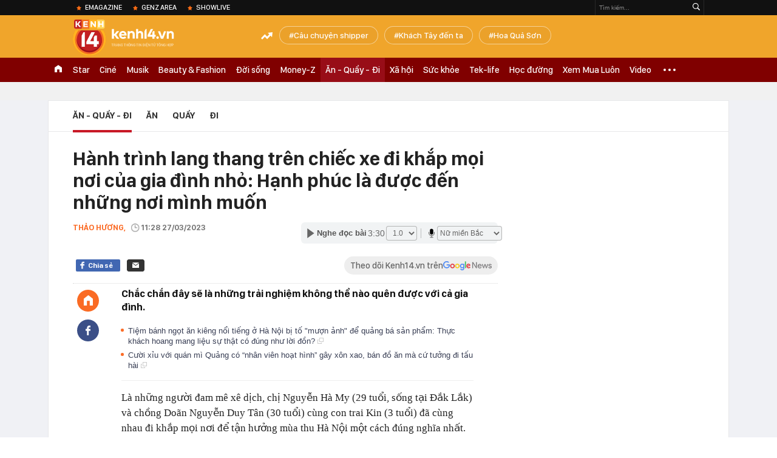

--- FILE ---
content_type: text/html; charset=utf-8
request_url: https://kenh14.vn/ajax-loadmore-bottom-detail/215190.chn
body_size: 8840
content:
<div class="clearfix nbdetail">
    <div class="kds-hot-daily clearfix" id="ulTinNoiBat_v2" data-marked-zoneid="k14_detail_tin_noi_bat">
        <h3 class="kds-title mt-40">Tin nổi bật kenh 14</h3>
        <div class="knd-wrapperv2 clearfix mt-20">
            <div id="k14_detail_tinnoibat_per"></div>
        </div>
        <div style="position: absolute; top: 0; right: -343px; z-index: 2">
            <div class="adk14-sticky-right">
                <div id="admzone35871"></div>
    <script>
        if (pageSettings.allow3rd) {
            'undefined' == typeof admicroAD.show ? admicroAD.unit.push(function () { admicroAD.show('admzone35871') }) : admicroAD.show('admzone35871');
        }
    </script>

            </div>
            <div class="ads-sponsor type-2 adm-hidden">
                <div id="admsection7"></div>
            </div>
        </div>
    </div>
    <div class="clearfix">
        <!-- Begin .kds-new-stream-wrapper -->
        <div class="knswli k14-videoUpdate">
    <div class="k14-videoUpdate-wrapper horizonVid">
        <div class="videoUpdate-left">
            <div class="content-video">
                <div class="iframe-wraper knswlic-welax">
                    <div class="VCSortableInPreviewMode" type="VideoStream" embed-type="4"
                         data-item-id="376955"
                         data-vid="kenh14cdn.com/203336854389633024/2026/1/21/nong-tu-choi-chuyen-khoan-ho-kinh-doanh-dang-tu-dua-minh-vao-tam-ngam-thue--vtc-news-17690014895771337541474.mp4"
                         data-info="7c1431f2c0f2102efbf5a83e81443a6b" data-location=""
                         data-ads="true" data-displaymode="1"
                         data-thumb="https://kenh14cdn.com/thumb_w/560/.v-thumb/203336854389633024/2026/1/21/nong-tu-choi-chuyen-khoan-ho-kinh-doanh-dang-tu-dua-minh-vao-tam-ngam-thue--vtc-news-17690014895771337541474.mp4.jpg"
                         data-contentid="" data-share=""
                         data-namespace="kenh14" data-width="660px" data-height="370px">
                    </div>
                </div>
            </div>
        </div>
        <div class="videoUpdate-right knswlic-welax">
            <div class="vr-content_info">
                <div class="info-heading">
















                    <div class="ih-time" title="2026-01-21T20:17:00"
                         data-second="2026-01-21T20:17:00"></div>
                </div>
                <div class="info-content">
                    <div class="ic-top">
                        <a href="https://video.kenh14.vn/tu-choi-chuyen-khoan-ho-kinh-doanh-tu-dua-minh-vao-rui-ro-phap-ly-376955.chn" title="Từ chối chuyển khoản, hộ kinh doanh tự đưa mình vào rủi ro pháp lý" target="_blank"
                           class="ict-title">Từ chối chuyển khoản, hộ kinh doanh tự đưa mình vào rủi ro pháp lý</a>
                        <span class="knswli-view">
                                        <svg width="17" height="10" viewBox="0 0 17 10" fill="none"
                                             xmlns="http://www.w3.org/2000/svg">
                                            <path
                                                d="M8.5 0C3.74881 0 0 4.99968 0 4.99968C0 4.99968 3.74881 10 8.5 10C12.133 10 17 4.99968 17 4.99968C17 4.99968 12.133 0 8.5 0ZM8.5 8.11459C6.83148 8.11459 5.47337 6.71722 5.47337 4.99968C5.47337 3.28213 6.83148 1.88411 8.5 1.88411C10.1685 1.88411 11.5266 3.28213 11.5266 4.99968C11.5266 6.71722 10.1685 8.11459 8.5 8.11459ZM8.5 3.18102C8.26522 3.17646 8.03192 3.22012 7.81372 3.30945C7.59553 3.39878 7.39682 3.53199 7.22922 3.70129C7.06162 3.87059 6.92849 4.07258 6.8376 4.29546C6.74672 4.51834 6.69991 4.75763 6.69991 4.99935C6.69991 5.24107 6.74672 5.48036 6.8376 5.70324C6.92849 5.92612 7.06162 6.12812 7.22922 6.29741C7.39682 6.46671 7.59553 6.59992 7.81372 6.68925C8.03192 6.77858 8.26522 6.82224 8.5 6.81768C8.96271 6.80869 9.40352 6.61316 9.72766 6.27314C10.0518 5.93311 10.2334 5.47574 10.2334 4.99935C10.2334 4.52296 10.0518 4.06559 9.72766 3.72557C9.40352 3.38554 8.96271 3.19002 8.5 3.18102Z"
                                                fill="#888888"/>
                                        </svg>
                                        <label class="need-get-view" data-key="7c1431f2c0f2102efbf5a83e81443a6b"
                                               rel="kenh14cdn.com/203336854389633024/2026/1/21/nong-tu-choi-chuyen-khoan-ho-kinh-doanh-dang-tu-dua-minh-vao-tam-ngam-thue--vtc-news-17690014895771337541474.mp4">0</label></span>
                        <div class="ict-des">
                            <p class="ictd-txt">
                                <a href="https://video.kenh14.vnhttps://video.kenh14.vn/video-news.chn" target="_blank"
                                   class="ictd-link"
                                   title="Video News">
                                    Video News
                                </a>
                                · Việc &quot;không nhận chuyển khoản&quot; là biểu hiện né thuế, dẫn đến nguy cơ hộ kinh doanh tự bị đào thải khỏi thị trường và đối mặt rủi ro pháp lý.
                            </p>
                        </div>
                    </div>

                                        <div class="ic-bottom">
                        <span class="read-more">Xem thêm</span>
                        <a href="https://video.kenh14.vn/toyota-hilux-2026-ve-viet-nam-khong-phai-cho-co-khach-chi-can-mot-ly-do-de-xuong-tien-ma-khong-can-quan-tam-ranger-376987.chn" target="_blank" class="related-news" title="‘Toyota Hilux 2026 về Việt Nam không phải cho có, khách chỉ cần một lý do để xuống tiền mà không cần quan tâm Ranger’
">
                            <span class="rn-thumb">
                                <i>
                                    <img loading="lazy" src="https://kenh14cdn.com/zoom/80_100/203336854389633024/2026/1/22/public-6-17690875711121367865137.jpeg" alt="‘Toyota Hilux 2026 về Việt Nam không phải cho có, khách chỉ cần một lý do để xuống tiền mà không cần quan tâm Ranger’
">
                                </i>
                                <span class="play-icn">
                                    <svg width="30" height="30" viewBox="0 0 30 30" fill="none" xmlns="http://www.w3.org/2000/svg">
                                        <path d="M15 30C6.71652 30 0 23.2835 0 15C0 6.71652 6.71652 0 15 0C23.2835 0 30 6.71652 30 15C30 23.2835 23.2835 30 15 30ZM19.8248 14.769L12.5123 9.44866C12.4722 9.41986 12.4249 9.40265 12.3757 9.39896C12.3265 9.39526 12.2772 9.4052 12.2332 9.42769C12.1893 9.45018 12.1524 9.48435 12.1266 9.52645C12.1008 9.56854 12.0871 9.61693 12.0871 9.6663V20.3002C12.0869 20.3497 12.1004 20.3982 12.1262 20.4405C12.1519 20.4827 12.1888 20.517 12.2329 20.5395C12.2769 20.5621 12.3263 20.572 12.3756 20.5682C12.425 20.5643 12.4722 20.5469 12.5123 20.5179L19.8248 15.2009C19.8593 15.1765 19.8875 15.1441 19.907 15.1065C19.9264 15.0689 19.9366 15.0272 19.9366 14.9849C19.9366 14.9426 19.9264 14.9009 19.907 14.8633C19.8875 14.8258 19.8593 14.7934 19.8248 14.769Z" fill="white" />
                                    </svg>
                                </span>
                            </span>
                            <span class="rn-info">‘Toyota Hilux 2026 về Việt Nam không phải cho có, khách chỉ cần một lý do để xuống tiền mà không cần quan tâm Ranger’
</span>
                        </a>
                    </div>
                                    </div>
            </div>
        </div>
    </div>
</div>
<script>
    (runinit = window.runinit || []).push(function () {
        $('.k14-videoUpdate .k14-videoUpdate-wrapper .videoUpdate-right .vr-content_info .info-content .ic-top .ict-des .ictd-txt').trimLine(4);
        $('.k14-videoUpdate .k14-videoUpdate-wrapper .videoUpdate-right .vr-content_info .info-heading .ih-time').timeago();
    });
</script>
        <div class="kds-new-stream-wrapper listpopup">
            <div class="kds-title mb-0">Đọc thêm</div>
            <div id="aiservice-readmore" data-callback="callbackInitDetail"></div>
            <div class="knswli dark dbl clearfix" id="liDungBoLo" data-cd-key="highestviewnews:zoneid215190hour48">
    <div class="knswli-object-wrapper " data-marked-zoneid ="k14_dung_bo_lo">
        <h3 class="knswli-object-title"><span class="sprite icon"></span> Đừng bỏ lỡ</h3>
        <div class="knswli-object-content" id="dbl">
            <div class="knswli-object-list swiper-wrapper">
                                                            <div class="koli swiper-slide">
                            <a href="/thay-khach-tay-run-ray-giua-dong-xe-co-tai-xe-viet-co-pha-xu-ly-di-vao-long-nguoi-khien-ca-the-gioi-phai-nga-mu-ne-phuc-215260121220144276.chn" class="koli-ava show-popup visit-popup knswa_border inited-timeline-popup" newsid="215260121220144276"
                               newstype="0" title="Thấy khách Tây run rẩy giữa dòng xe cộ, tài xế Việt có pha xử lý &quot;đi vào lòng người&quot; khiến cả thế giới phải ngả mũ nể phục" data-box="no-react" data-popup-url="/thay-khach-tay-run-ray-giua-dong-xe-co-tai-xe-viet-co-pha-xu-ly-di-vao-long-nguoi-khien-ca-the-gioi-phai-nga-mu-ne-phuc-215260121220144276.chn">
                                <video autoplay="true" muted loop playsinline
               class="lozad-video"
               poster="https://kenh14cdn.com/zoom/260_161/203336854389633024/2026/1/21/ava-kenh-5-17690111477772030838330.gif.png" alt="Thấy khách Tây run rẩy giữa dòng xe cộ, tài xế Việt có pha xử lý &quot;đi vào lòng người&quot; khiến cả thế giới phải ngả mũ nể phục"
               data-src="https://kenh14cdn.com/203336854389633024/2026/1/21/ava-kenh-5-17690111477772030838330.gif.mp4"
               type="video/mp4">
        </video>
                                </a>
                            <h4 class="koli-title">
                                <a href="/thay-khach-tay-run-ray-giua-dong-xe-co-tai-xe-viet-co-pha-xu-ly-di-vao-long-nguoi-khien-ca-the-gioi-phai-nga-mu-ne-phuc-215260121220144276.chn" title="Thấy khách Tây run rẩy giữa dòng xe cộ, tài xế Việt có pha xử lý &quot;đi vào lòng người&quot; khiến cả thế giới phải ngả mũ nể phục" data-popup-url="/thay-khach-tay-run-ray-giua-dong-xe-co-tai-xe-viet-co-pha-xu-ly-di-vao-long-nguoi-khien-ca-the-gioi-phai-nga-mu-ne-phuc-215260121220144276.chn" class="show-popup visit-popup">
                                    Thấy khách Tây run rẩy giữa dòng xe cộ, tài xế Việt có pha xử lý &quot;đi vào lòng người&quot; khiến cả thế giới phải ngả mũ nể phục
                                </a>
                            </h4>
                        </div>
                                            <div class="koli swiper-slide">
                            <a href="/khach-tay-run-lay-bay-sau-khi-thu-1-mon-viet-nam-moi-nguoi-da-noi-doi-toi-215260122162430657.chn" class="koli-ava show-popup visit-popup knswa_border inited-timeline-popup" newsid="215260122162430657"
                               newstype="0" title="Khách Tây run lẩy bẩy sau khi thử 1 món Việt Nam: &quot;Mọi người đã nói dối tôi&quot;" data-box="no-react" data-popup-url="/khach-tay-run-lay-bay-sau-khi-thu-1-mon-viet-nam-moi-nguoi-da-noi-doi-toi-215260122162430657.chn">
                                <img loading="lazy" width="100%" height="100%" src="https://kenh14cdn.com/zoom/260_161/203336854389633024/2026/1/22/anh-man-hinh-2026-01-22-luc-155008-17690737400641419877074-0-0-801-1282-crop-17690737938921567306745.png" alt="Khách Tây run lẩy bẩy sau khi thử 1 món Việt Nam: &quot;Mọi người đã nói dối tôi&quot;" srcset="https://kenh14cdn.com/zoom/260_161/203336854389633024/2026/1/22/anh-man-hinh-2026-01-22-luc-155008-17690737400641419877074-0-0-801-1282-crop-17690737938921567306745.png 1x,https://kenh14cdn.com/zoom/520_322/203336854389633024/2026/1/22/anh-man-hinh-2026-01-22-luc-155008-17690737400641419877074-0-0-801-1282-crop-17690737938921567306745.png 2x">
                                </a>
                            <h4 class="koli-title">
                                <a href="/khach-tay-run-lay-bay-sau-khi-thu-1-mon-viet-nam-moi-nguoi-da-noi-doi-toi-215260122162430657.chn" title="Khách Tây run lẩy bẩy sau khi thử 1 món Việt Nam: &quot;Mọi người đã nói dối tôi&quot;" data-popup-url="/khach-tay-run-lay-bay-sau-khi-thu-1-mon-viet-nam-moi-nguoi-da-noi-doi-toi-215260122162430657.chn" class="show-popup visit-popup">
                                    Khách Tây run lẩy bẩy sau khi thử 1 món Việt Nam: &quot;Mọi người đã nói dối tôi&quot;
                                </a>
                            </h4>
                        </div>
                                            <div class="koli swiper-slide">
                            <a href="/co-ban-o-banh-100k-o-dat-nuoc-co-banh-mi-20k-ngon-nhat-the-gioi-ong-lon-han-quoc-ngam-ngui-dong-cua-vinh-vien-215260122095237359.chn" class="koli-ava show-popup visit-popup knswa_border inited-timeline-popup" newsid="215260122095237359"
                               newstype="0" title="Cố bán ổ bánh 100k ở đất nước có bánh mì 20k ngon nhất thế giới, ông lớn Hàn Quốc ngậm ngùi đóng cửa vĩnh viễn" data-box="no-react" data-popup-url="/co-ban-o-banh-100k-o-dat-nuoc-co-banh-mi-20k-ngon-nhat-the-gioi-ong-lon-han-quoc-ngam-ngui-dong-cua-vinh-vien-215260122095237359.chn">
                                <img loading="lazy" width="100%" height="100%" src="https://kenh14cdn.com/zoom/260_161/203336854389633024/2026/1/22/ava-kenh-77-17690135021501225081949-1769050282815-1769050283246423793811-0-0-477-764-crop-1769050305898423159439.jpg" alt="Cố bán ổ bánh 100k ở đất nước có bánh mì 20k ngon nhất thế giới, ông lớn Hàn Quốc ngậm ngùi đóng cửa vĩnh viễn" srcset="https://kenh14cdn.com/zoom/260_161/203336854389633024/2026/1/22/ava-kenh-77-17690135021501225081949-1769050282815-1769050283246423793811-0-0-477-764-crop-1769050305898423159439.jpg 1x,https://kenh14cdn.com/zoom/520_322/203336854389633024/2026/1/22/ava-kenh-77-17690135021501225081949-1769050282815-1769050283246423793811-0-0-477-764-crop-1769050305898423159439.jpg 2x">
                                </a>
                            <h4 class="koli-title">
                                <a href="/co-ban-o-banh-100k-o-dat-nuoc-co-banh-mi-20k-ngon-nhat-the-gioi-ong-lon-han-quoc-ngam-ngui-dong-cua-vinh-vien-215260122095237359.chn" title="Cố bán ổ bánh 100k ở đất nước có bánh mì 20k ngon nhất thế giới, ông lớn Hàn Quốc ngậm ngùi đóng cửa vĩnh viễn" data-popup-url="/co-ban-o-banh-100k-o-dat-nuoc-co-banh-mi-20k-ngon-nhat-the-gioi-ong-lon-han-quoc-ngam-ngui-dong-cua-vinh-vien-215260122095237359.chn" class="show-popup visit-popup">
                                    Cố bán ổ bánh 100k ở đất nước có bánh mì 20k ngon nhất thế giới, ông lớn Hàn Quốc ngậm ngùi đóng cửa vĩnh viễn
                                </a>
                            </h4>
                        </div>
                                            <div class="koli swiper-slide">
                            <a href="/noi-lanh-nhat-viet-nam-luc-nay-215260122144549872.chn" class="koli-ava show-popup visit-popup knswa_border inited-timeline-popup" newsid="215260122144549872"
                               newstype="0" title="Nơi lạnh nhất Việt Nam lúc này" data-box="no-react" data-popup-url="/noi-lanh-nhat-viet-nam-luc-nay-215260122144549872.chn">
                                <img loading="lazy" width="100%" height="100%" src="https://kenh14cdn.com/zoom/260_161/203336854389633024/2026/1/22/a-1769064965465450428658-1769067845364-17690678456951120024688-111-0-1361-2000-crop-1769067872965888189693.jpg" alt="Nơi lạnh nhất Việt Nam lúc này" srcset="https://kenh14cdn.com/zoom/260_161/203336854389633024/2026/1/22/a-1769064965465450428658-1769067845364-17690678456951120024688-111-0-1361-2000-crop-1769067872965888189693.jpg 1x,https://kenh14cdn.com/zoom/520_322/203336854389633024/2026/1/22/a-1769064965465450428658-1769067845364-17690678456951120024688-111-0-1361-2000-crop-1769067872965888189693.jpg 2x">
                                </a>
                            <h4 class="koli-title">
                                <a href="/noi-lanh-nhat-viet-nam-luc-nay-215260122144549872.chn" title="Nơi lạnh nhất Việt Nam lúc này" data-popup-url="/noi-lanh-nhat-viet-nam-luc-nay-215260122144549872.chn" class="show-popup visit-popup">
                                    Nơi lạnh nhất Việt Nam lúc này
                                </a>
                            </h4>
                        </div>
                                            <div class="koli swiper-slide">
                            <a href="/tu-hao-ho-chieu-viet-nam-xac-lap-thu-hang-cao-nhat-5-nam-qua-mang-den-nhung-dac-quyen-du-lich-chua-tung-co-cho-hang-trieu-khach-viet-21526012215311877.chn" class="koli-ava show-popup visit-popup knswa_border inited-timeline-popup" newsid="21526012215311877"
                               newstype="0" title="Tự hào hộ chiếu Việt Nam xác lập thứ hạng cao nhất 5 năm qua, mang đến những đặc quyền du lịch chưa từng có cho hàng triệu khách Việt" data-box="no-react" data-popup-url="/tu-hao-ho-chieu-viet-nam-xac-lap-thu-hang-cao-nhat-5-nam-qua-mang-den-nhung-dac-quyen-du-lich-chua-tung-co-cho-hang-trieu-khach-viet-21526012215311877.chn">
                                <img loading="lazy" width="100%" height="100%" src="https://kenh14cdn.com/zoom/260_161/203336854389633024/2026/1/22/6307471057333456352-120048-1769070556593-17690705586351529011917-48-0-486-700-crop-1769070581586966563679.jpg" alt="Tự hào hộ chiếu Việt Nam xác lập thứ hạng cao nhất 5 năm qua, mang đến những đặc quyền du lịch chưa từng có cho hàng triệu khách Việt" srcset="https://kenh14cdn.com/zoom/260_161/203336854389633024/2026/1/22/6307471057333456352-120048-1769070556593-17690705586351529011917-48-0-486-700-crop-1769070581586966563679.jpg 1x,https://kenh14cdn.com/zoom/520_322/203336854389633024/2026/1/22/6307471057333456352-120048-1769070556593-17690705586351529011917-48-0-486-700-crop-1769070581586966563679.jpg 2x">
                                </a>
                            <h4 class="koli-title">
                                <a href="/tu-hao-ho-chieu-viet-nam-xac-lap-thu-hang-cao-nhat-5-nam-qua-mang-den-nhung-dac-quyen-du-lich-chua-tung-co-cho-hang-trieu-khach-viet-21526012215311877.chn" title="Tự hào hộ chiếu Việt Nam xác lập thứ hạng cao nhất 5 năm qua, mang đến những đặc quyền du lịch chưa từng có cho hàng triệu khách Việt" data-popup-url="/tu-hao-ho-chieu-viet-nam-xac-lap-thu-hang-cao-nhat-5-nam-qua-mang-den-nhung-dac-quyen-du-lich-chua-tung-co-cho-hang-trieu-khach-viet-21526012215311877.chn" class="show-popup visit-popup">
                                    Tự hào hộ chiếu Việt Nam xác lập thứ hạng cao nhất 5 năm qua, mang đến những đặc quyền du lịch chưa từng có cho hàng triệu khách Việt
                                </a>
                            </h4>
                        </div>
                                            <div class="koli swiper-slide">
                            <a href="/khong-phai-pho-dac-san-toi-tu-mien-tay-nay-moi-la-mon-an-lot-top-10-ngon-nhat-the-gioi-215260122070558466.chn" class="koli-ava show-popup visit-popup knswa_border inited-timeline-popup" newsid="215260122070558466"
                               newstype="0" title="Không phải phở, đặc sản tới từ miền Tây này mới là món ăn lọt top 10 ngon nhất thế giới" data-box="no-react" data-popup-url="/khong-phai-pho-dac-san-toi-tu-mien-tay-nay-moi-la-mon-an-lot-top-10-ngon-nhat-the-gioi-215260122070558466.chn">
                                <img loading="lazy" width="100%" height="100%" src="https://kenh14cdn.com/zoom/260_161/203336854389633024/2026/1/22/avatar1769040284998-1769040285433637864551-115-0-1115-1600-crop-1769040309900781546027.jpg" alt="Không phải phở, đặc sản tới từ miền Tây này mới là món ăn lọt top 10 ngon nhất thế giới" srcset="https://kenh14cdn.com/zoom/260_161/203336854389633024/2026/1/22/avatar1769040284998-1769040285433637864551-115-0-1115-1600-crop-1769040309900781546027.jpg 1x,https://kenh14cdn.com/zoom/520_322/203336854389633024/2026/1/22/avatar1769040284998-1769040285433637864551-115-0-1115-1600-crop-1769040309900781546027.jpg 2x">
                                </a>
                            <h4 class="koli-title">
                                <a href="/khong-phai-pho-dac-san-toi-tu-mien-tay-nay-moi-la-mon-an-lot-top-10-ngon-nhat-the-gioi-215260122070558466.chn" title="Không phải phở, đặc sản tới từ miền Tây này mới là món ăn lọt top 10 ngon nhất thế giới" data-popup-url="/khong-phai-pho-dac-san-toi-tu-mien-tay-nay-moi-la-mon-an-lot-top-10-ngon-nhat-the-gioi-215260122070558466.chn" class="show-popup visit-popup">
                                    Không phải phở, đặc sản tới từ miền Tây này mới là món ăn lọt top 10 ngon nhất thế giới
                                </a>
                            </h4>
                        </div>
                                            <div class="koli swiper-slide">
                            <a href="/2-bat-pho-ga-gia-450000-dong-giua-pho-co-ha-noi-day-la-quan-pho-dat-nhat-viet-nam-215260122122212952.chn" class="koli-ava show-popup visit-popup knswa_border inited-timeline-popup" newsid="215260122122212952"
                               newstype="0" title="2 bát phở gà giá 450.000 đồng giữa phố cổ Hà Nội, đây là quán phở đắt nhất Việt Nam?" data-box="no-react" data-popup-url="/2-bat-pho-ga-gia-450000-dong-giua-pho-co-ha-noi-day-la-quan-pho-dat-nhat-viet-nam-215260122122212952.chn">
                                <img loading="lazy" width="100%" height="100%" src="https://kenh14cdn.com/zoom/260_161/203336854389633024/2026/1/22/screen-shot-2026-01-22-at-115734-17690591374241697396975-0-6-772-1241-crop-176905915762796900851.png" alt="2 bát phở gà giá 450.000 đồng giữa phố cổ Hà Nội, đây là quán phở đắt nhất Việt Nam?" srcset="https://kenh14cdn.com/zoom/260_161/203336854389633024/2026/1/22/screen-shot-2026-01-22-at-115734-17690591374241697396975-0-6-772-1241-crop-176905915762796900851.png 1x,https://kenh14cdn.com/zoom/520_322/203336854389633024/2026/1/22/screen-shot-2026-01-22-at-115734-17690591374241697396975-0-6-772-1241-crop-176905915762796900851.png 2x">
                                </a>
                            <h4 class="koli-title">
                                <a href="/2-bat-pho-ga-gia-450000-dong-giua-pho-co-ha-noi-day-la-quan-pho-dat-nhat-viet-nam-215260122122212952.chn" title="2 bát phở gà giá 450.000 đồng giữa phố cổ Hà Nội, đây là quán phở đắt nhất Việt Nam?" data-popup-url="/2-bat-pho-ga-gia-450000-dong-giua-pho-co-ha-noi-day-la-quan-pho-dat-nhat-viet-nam-215260122122212952.chn" class="show-popup visit-popup">
                                    2 bát phở gà giá 450.000 đồng giữa phố cổ Hà Nội, đây là quán phở đắt nhất Việt Nam?
                                </a>
                            </h4>
                        </div>
                                            <div class="koli swiper-slide">
                            <a href="/sieu-pham-cua-nu-than-dao-keo-han-dep-nghet-tho-giua-dai-canh-3-nuoc-nhung-3-giay-ve-viet-nam-lai-gay-bao-vi-chi-tiet-phi-thuc-te-215260122090553509.chn" class="koli-ava show-popup visit-popup knswa_border inited-timeline-popup" newsid="215260122090553509"
                               newstype="0" title="Siêu phẩm của “nữ thần dao kéo” Hàn đẹp nghẹt thở giữa đại cảnh 3 nước nhưng 3 giây về Việt Nam lại gây bão vì chi tiết phi thực tế" data-box="no-react" data-popup-url="/sieu-pham-cua-nu-than-dao-keo-han-dep-nghet-tho-giua-dai-canh-3-nuoc-nhung-3-giay-ve-viet-nam-lai-gay-bao-vi-chi-tiet-phi-thuc-te-215260122090553509.chn">
                                <img loading="lazy" width="100%" height="100%" src="https://kenh14cdn.com/zoom/260_161/203336854389633024/2026/1/22/avatar1769047199682-17690472005951965755128.jpg" alt="Siêu phẩm của “nữ thần dao kéo” Hàn đẹp nghẹt thở giữa đại cảnh 3 nước nhưng 3 giây về Việt Nam lại gây bão vì chi tiết phi thực tế" srcset="https://kenh14cdn.com/zoom/260_161/203336854389633024/2026/1/22/avatar1769047199682-17690472005951965755128.jpg 1x,https://kenh14cdn.com/zoom/520_322/203336854389633024/2026/1/22/avatar1769047199682-17690472005951965755128.jpg 2x">
                                </a>
                            <h4 class="koli-title">
                                <a href="/sieu-pham-cua-nu-than-dao-keo-han-dep-nghet-tho-giua-dai-canh-3-nuoc-nhung-3-giay-ve-viet-nam-lai-gay-bao-vi-chi-tiet-phi-thuc-te-215260122090553509.chn" title="Siêu phẩm của “nữ thần dao kéo” Hàn đẹp nghẹt thở giữa đại cảnh 3 nước nhưng 3 giây về Việt Nam lại gây bão vì chi tiết phi thực tế" data-popup-url="/sieu-pham-cua-nu-than-dao-keo-han-dep-nghet-tho-giua-dai-canh-3-nuoc-nhung-3-giay-ve-viet-nam-lai-gay-bao-vi-chi-tiet-phi-thuc-te-215260122090553509.chn" class="show-popup visit-popup">
                                    Siêu phẩm của “nữ thần dao kéo” Hàn đẹp nghẹt thở giữa đại cảnh 3 nước nhưng 3 giây về Việt Nam lại gây bão vì chi tiết phi thực tế
                                </a>
                            </h4>
                        </div>
                                            <div class="koli swiper-slide">
                            <a href="/khach-tay-phan-khich-khi-thay-1-thu-o-viet-nam-do-la-mot-thu-ma-ban-chua-tung-thay-trong-doi-215260121155728425.chn" class="koli-ava show-popup visit-popup knswa_border inited-timeline-popup" newsid="215260121155728425"
                               newstype="0" title="Khách Tây phấn khích khi thấy 1 thứ ở Việt Nam: &quot;Đó là một thứ mà bạn chưa từng thấy trong đời&quot;" data-box="no-react" data-popup-url="/khach-tay-phan-khich-khi-thay-1-thu-o-viet-nam-do-la-mot-thu-ma-ban-chua-tung-thay-trong-doi-215260121155728425.chn">
                                <img loading="lazy" width="100%" height="100%" src="https://kenh14cdn.com/zoom/260_161/203336854389633024/2026/1/21/anh-man-hinh-2026-01-21-luc-143711-1768982948413588979156-1768985645328-17689856469011783706588-248-0-1449-1922-crop-17689857312701233948923.png" alt="Khách Tây phấn khích khi thấy 1 thứ ở Việt Nam: &quot;Đó là một thứ mà bạn chưa từng thấy trong đời&quot;" srcset="https://kenh14cdn.com/zoom/260_161/203336854389633024/2026/1/21/anh-man-hinh-2026-01-21-luc-143711-1768982948413588979156-1768985645328-17689856469011783706588-248-0-1449-1922-crop-17689857312701233948923.png 1x,https://kenh14cdn.com/zoom/520_322/203336854389633024/2026/1/21/anh-man-hinh-2026-01-21-luc-143711-1768982948413588979156-1768985645328-17689856469011783706588-248-0-1449-1922-crop-17689857312701233948923.png 2x">
                                </a>
                            <h4 class="koli-title">
                                <a href="/khach-tay-phan-khich-khi-thay-1-thu-o-viet-nam-do-la-mot-thu-ma-ban-chua-tung-thay-trong-doi-215260121155728425.chn" title="Khách Tây phấn khích khi thấy 1 thứ ở Việt Nam: &quot;Đó là một thứ mà bạn chưa từng thấy trong đời&quot;" data-popup-url="/khach-tay-phan-khich-khi-thay-1-thu-o-viet-nam-do-la-mot-thu-ma-ban-chua-tung-thay-trong-doi-215260121155728425.chn" class="show-popup visit-popup">
                                    Khách Tây phấn khích khi thấy 1 thứ ở Việt Nam: &quot;Đó là một thứ mà bạn chưa từng thấy trong đời&quot;
                                </a>
                            </h4>
                        </div>
                                            <div class="koli swiper-slide">
                            <a href="/ong-chu-quan-nhau-tu-do-noi-gi-truoc-drama-voi-a-choen-215260121173017638.chn" class="koli-ava show-popup visit-popup knswa_border inited-timeline-popup" newsid="215260121173017638"
                               newstype="0" title="Ông chủ Quán Nhậu Tự Do nói gì trước drama với A Choén?" data-box="no-react" data-popup-url="/ong-chu-quan-nhau-tu-do-noi-gi-truoc-drama-voi-a-choen-215260121173017638.chn">
                                <img loading="lazy" width="100%" height="100%" src="https://kenh14cdn.com/zoom/260_161/203336854389633024/2026/1/21/anh-man-hinh-2026-01-21-luc-163743-17689913074841388292512-152-0-892-1184-crop-17689913126952113423615.png" alt="Ông chủ Quán Nhậu Tự Do nói gì trước drama với A Choén?" srcset="https://kenh14cdn.com/zoom/260_161/203336854389633024/2026/1/21/anh-man-hinh-2026-01-21-luc-163743-17689913074841388292512-152-0-892-1184-crop-17689913126952113423615.png 1x,https://kenh14cdn.com/zoom/520_322/203336854389633024/2026/1/21/anh-man-hinh-2026-01-21-luc-163743-17689913074841388292512-152-0-892-1184-crop-17689913126952113423615.png 2x">
                                </a>
                            <h4 class="koli-title">
                                <a href="/ong-chu-quan-nhau-tu-do-noi-gi-truoc-drama-voi-a-choen-215260121173017638.chn" title="Ông chủ Quán Nhậu Tự Do nói gì trước drama với A Choén?" data-popup-url="/ong-chu-quan-nhau-tu-do-noi-gi-truoc-drama-voi-a-choen-215260121173017638.chn" class="show-popup visit-popup">
                                    Ông chủ Quán Nhậu Tự Do nói gì trước drama với A Choén?
                                </a>
                            </h4>
                        </div>
                                                </div>
            <div class="swiper-pagination"></div>
            <div class="swiper-button-next"></div>
            <div class="swiper-button-prev"></div>
        </div>

    </div>
</div>
            <div class="knswli dark video clearfix" id="liVideo1" data-marked-zoneid="k14_category_video">
    <div class="knswli-object-wrapper-2">
        <div class="w1040 knswli-video-wrapper clearfix" style="width:100% !important">
            <div id="adm_list_player_box" style="">
            </div>

        </div>
    </div>

    <div style="position: absolute;top: 170px;right: -340px;display: block;">
        <div id="admzone35896"></div>
        <script>admicroAD.unit.push(function () {
                admicroAD.show('admzone35896')
            });  </script>
    </div>
</div>
            <li class='knswli light trend clearfix' id='liNewsMostView' data-marked-zoneid='k14_detail_dang_duoc_quan_tam'
        data-cd-key="highestviewnews:zoneid0hour24">
        <div class='knswli-object-wrapper swiper-container'>
            <h3 class='knswli-object-title'>
                <span class='sprite icon'></span>
                Đang được quan tâm
            </h3>
            <div class='knswli-object-content'>
                <ul class='knswli-object-list swiper-wrapper'>
                                            <li class='koli swiper-slide'>
                            <a data-popup-url="/dang-dien-ra-dam-cuoi-phuong-nhi-va-thieu-gia-minh-hoang-hoa-hau-luong-thuy-linh-da-co-mat-he-lo-nhung-hinh-anh-dau-tien-215260122163939474.chn"
                               data-box="no-react"
                               href='/dang-dien-ra-dam-cuoi-phuong-nhi-va-thieu-gia-minh-hoang-hoa-hau-luong-thuy-linh-da-co-mat-he-lo-nhung-hinh-anh-dau-tien-215260122163939474.chn'
                               class='koli-ava show-popup visit-popup knswa_border'
                               newsid='215260122163939474'
                               title='Đám cưới Phương Nhi và thiếu gia Minh Hoàng: SOOBIN - Touliver và dàn sao tham dự, 1 Hoa hậu viết tâm thư gửi cô dâu'>
                                <img loading='lazy'
                                     src='https://kenh14cdn.com/zoom/260_163/203336854389633024/2026/1/22/thiet-ke-chua-co-ten-8-17690893211752035407650.gif'
                                     alt='Đám cưới Phương Nhi và thiếu gia Minh Hoàng: SOOBIN - Touliver và dàn sao tham dự, 1 Hoa hậu viết tâm thư gửi cô dâu'>









                            </a>
                            <h4 class='koli-title'>
                                <a class="show-popup visit-popup"
                                   data-popup-url="/dang-dien-ra-dam-cuoi-phuong-nhi-va-thieu-gia-minh-hoang-hoa-hau-luong-thuy-linh-da-co-mat-he-lo-nhung-hinh-anh-dau-tien-215260122163939474.chn"
                                   data-box="no-react"
                                   href='/dang-dien-ra-dam-cuoi-phuong-nhi-va-thieu-gia-minh-hoang-hoa-hau-luong-thuy-linh-da-co-mat-he-lo-nhung-hinh-anh-dau-tien-215260122163939474.chn'
                                   title='Đám cưới Phương Nhi và thiếu gia Minh Hoàng: SOOBIN - Touliver và dàn sao tham dự, 1 Hoa hậu viết tâm thư gửi cô dâu'>
                                    Đám cưới Phương Nhi và thiếu gia Minh Hoàng: SOOBIN - Touliver và dàn sao tham dự, 1 Hoa hậu viết tâm thư gửi cô dâu
                                </a>
                            </h4>
                        </li>
                                            <li class='koli swiper-slide'>
                            <a data-popup-url="/gia-dinh-tu-co-lap-giua-rung-sau-tu-nam-1936-khong-biet-the-chien-ii-da-ket-thuc-215262101171716850.chn"
                               data-box="no-react"
                               href='/gia-dinh-tu-co-lap-giua-rung-sau-tu-nam-1936-khong-biet-the-chien-ii-da-ket-thuc-215262101171716850.chn'
                               class='koli-ava show-popup visit-popup knswa_border'
                               newsid='215262101171716850'
                               title='Gia đình tự cô lập giữa rừng sâu từ năm 1936, không biết Thế chiến II đã kết thúc'>
                                <img loading='lazy'
                                     src='https://kenh14cdn.com/zoom/260_163/203336854389633024/2026/1/21/avatar1769010266351-1769010266792992740108-0-41-315-545-crop-1769010272130973887992.png'
                                     alt='Gia đình tự cô lập giữa rừng sâu từ năm 1936, không biết Thế chiến II đã kết thúc'>









                            </a>
                            <h4 class='koli-title'>
                                <a class="show-popup visit-popup"
                                   data-popup-url="/gia-dinh-tu-co-lap-giua-rung-sau-tu-nam-1936-khong-biet-the-chien-ii-da-ket-thuc-215262101171716850.chn"
                                   data-box="no-react"
                                   href='/gia-dinh-tu-co-lap-giua-rung-sau-tu-nam-1936-khong-biet-the-chien-ii-da-ket-thuc-215262101171716850.chn'
                                   title='Gia đình tự cô lập giữa rừng sâu từ năm 1936, không biết Thế chiến II đã kết thúc'>
                                    Gia đình tự cô lập giữa rừng sâu từ năm 1936, không biết Thế chiến II đã kết thúc
                                </a>
                            </h4>
                        </li>
                                            <li class='koli swiper-slide'>
                            <a data-popup-url="/lo-anh-cuoi-net-cang-cua-a-hau-phuong-nhi-va-thieu-gia-minh-hoang-215260122082747483.chn"
                               data-box="no-react"
                               href='/lo-anh-cuoi-net-cang-cua-a-hau-phuong-nhi-va-thieu-gia-minh-hoang-215260122082747483.chn'
                               class='koli-ava show-popup visit-popup knswa_border'
                               newsid='215260122082747483'
                               title='Lộ ảnh cưới nét căng của Á hậu Phương Nhi và thiếu gia Minh Hoàng'>
                                <img loading='lazy'
                                     src='https://kenh14cdn.com/zoom/260_163/203336854389633024/2026/1/22/61707219612888841766080943210628205141239221n-1769045127302-1769045127551733312324-267-295-1096-1621-crop-17690544140542011506546.jpg'
                                     alt='Lộ ảnh cưới nét căng của Á hậu Phương Nhi và thiếu gia Minh Hoàng'>









                            </a>
                            <h4 class='koli-title'>
                                <a class="show-popup visit-popup"
                                   data-popup-url="/lo-anh-cuoi-net-cang-cua-a-hau-phuong-nhi-va-thieu-gia-minh-hoang-215260122082747483.chn"
                                   data-box="no-react"
                                   href='/lo-anh-cuoi-net-cang-cua-a-hau-phuong-nhi-va-thieu-gia-minh-hoang-215260122082747483.chn'
                                   title='Lộ ảnh cưới nét căng của Á hậu Phương Nhi và thiếu gia Minh Hoàng'>
                                    Lộ ảnh cưới nét căng của Á hậu Phương Nhi và thiếu gia Minh Hoàng
                                </a>
                            </h4>
                        </li>
                                            <li class='koli swiper-slide'>
                            <a data-popup-url="/lan-dau-he-lo-tron-ven-le-gia-tien-a-hau-phuong-nhi-va-minh-hoang-nhan-sac-than-thai-co-dau-khong-diem-che-215260122121810008.chn"
                               data-box="no-react"
                               href='/lan-dau-he-lo-tron-ven-le-gia-tien-a-hau-phuong-nhi-va-minh-hoang-nhan-sac-than-thai-co-dau-khong-diem-che-215260122121810008.chn'
                               class='koli-ava show-popup visit-popup knswa_border'
                               newsid='215260122121810008'
                               title='Lần đầu hé lộ trọn vẹn lễ gia tiên Á hậu Phương Nhi và Minh Hoàng: Nhan sắc, thần thái cô dâu không điểm chê!'>
                                <img loading='lazy'
                                     src='https://kenh14cdn.com/zoom/260_163/203336854389633024/2026/1/22/thiet-ke-chua-co-ten-17690590182042059070763.gif'
                                     alt='Lần đầu hé lộ trọn vẹn lễ gia tiên Á hậu Phương Nhi và Minh Hoàng: Nhan sắc, thần thái cô dâu không điểm chê!'>









                            </a>
                            <h4 class='koli-title'>
                                <a class="show-popup visit-popup"
                                   data-popup-url="/lan-dau-he-lo-tron-ven-le-gia-tien-a-hau-phuong-nhi-va-minh-hoang-nhan-sac-than-thai-co-dau-khong-diem-che-215260122121810008.chn"
                                   data-box="no-react"
                                   href='/lan-dau-he-lo-tron-ven-le-gia-tien-a-hau-phuong-nhi-va-minh-hoang-nhan-sac-than-thai-co-dau-khong-diem-che-215260122121810008.chn'
                                   title='Lần đầu hé lộ trọn vẹn lễ gia tiên Á hậu Phương Nhi và Minh Hoàng: Nhan sắc, thần thái cô dâu không điểm chê!'>
                                    Lần đầu hé lộ trọn vẹn lễ gia tiên Á hậu Phương Nhi và Minh Hoàng: Nhan sắc, thần thái cô dâu không điểm chê!
                                </a>
                            </h4>
                        </li>
                                            <li class='koli swiper-slide'>
                            <a data-popup-url="/tat-tan-tat-dam-cuoi-a-hau-phuong-nhi-dau-re-dua-quy-dinh-cho-khach-moi-loat-hoat-dong-doc-la-se-dien-ra-215260121193937925.chn"
                               data-box="no-react"
                               href='/tat-tan-tat-dam-cuoi-a-hau-phuong-nhi-dau-re-dua-quy-dinh-cho-khach-moi-loat-hoat-dong-doc-la-se-dien-ra-215260121193937925.chn'
                               class='koli-ava show-popup visit-popup knswa_border'
                               newsid='215260121193937925'
                               title='Tất tần tật đám cưới Á hậu Phương Nhi: Dâu rể đưa quy định cho khách mời, loạt hoạt động độc lạ sẽ diễn ra!'>
                                <img loading='lazy'
                                     src='https://kenh14cdn.com/zoom/260_163/203336854389633024/2026/1/22/screenshot-2026-01-22-120903-17690585682091032206282-1-0-441-704-crop-17690585828481489070160.png'
                                     alt='Tất tần tật đám cưới Á hậu Phương Nhi: Dâu rể đưa quy định cho khách mời, loạt hoạt động độc lạ sẽ diễn ra!'>









                            </a>
                            <h4 class='koli-title'>
                                <a class="show-popup visit-popup"
                                   data-popup-url="/tat-tan-tat-dam-cuoi-a-hau-phuong-nhi-dau-re-dua-quy-dinh-cho-khach-moi-loat-hoat-dong-doc-la-se-dien-ra-215260121193937925.chn"
                                   data-box="no-react"
                                   href='/tat-tan-tat-dam-cuoi-a-hau-phuong-nhi-dau-re-dua-quy-dinh-cho-khach-moi-loat-hoat-dong-doc-la-se-dien-ra-215260121193937925.chn'
                                   title='Tất tần tật đám cưới Á hậu Phương Nhi: Dâu rể đưa quy định cho khách mời, loạt hoạt động độc lạ sẽ diễn ra!'>
                                    Tất tần tật đám cưới Á hậu Phương Nhi: Dâu rể đưa quy định cho khách mời, loạt hoạt động độc lạ sẽ diễn ra!
                                </a>
                            </h4>
                        </li>
                                    </ul>
                <div class='swiper-pagination'></div>
                <!-- Add Arrows -->
                <div class='swiper-button-next'></div>
                <div class='swiper-button-prev'></div>
            </div>
        </div>
    </li>
        </div>

        <script type="text/javascript">
            //load tin noi bat per - Start
            (runinit = window.runinit || []).push(function () {
                loadJsAsync('https://js.aiservice.vn/rec/k14_detail_tinnoibat_per.js', callbackEr = function () {
                    new Image().src = 'https://formalhood.com/ev_anlz?dmn=' + encodeURIComponent(document.location.href) + '&bxid=643&iti=cbweb&elbl=k14_detail_tinnoibat_per.js&eval=404&ecat=monitorRecommend&eact=error&dmi=7&ui=' + cf_uidT + '&dg=' + getDguid();
                });
            });

            //load tin noi bat per - End

            if (!isLightHouse) {
                $('.welax').hide();
                (runinit = window.runinit || []).push(function () {
                    loadJsAsync('https://media1.admicro.vn/core/log_recommend.js', function () {
                    });
                    loadJsAsync('https://kenh14cdn.com/web_js/detail-stream-adm-05102022v1.min.js', function () {
                        InitTinNoiBat();
                        setTimeout(function (parameters) {
                            InitVideo(); //video
                        }, 2000);

                        InitDungBoLo();//dung bo lo
                        InitXemNhieuNhat(); //dang duoc quan tam
                        InitWeLax();
                        relatedNews.initTimelinePoppup('#ulTinNoiBat_v2');
                        relatedNews.initTimelinePoppup('#k14-detail-stream');
                    });

                    loadJsAsync('https://js.aiservice.vn/rec/kenh14-readmore.js');
                });
            }

            function callbackInitDetail() {
                console.log('callbackInitDetail');
                $('#aiservice-readmore #LoadNewsTimelineDetail .knswli').eq(14).after($('#liNewsMostView'));
                $('#aiservice-readmore #LoadNewsTimelineDetail .knswli').eq(10).before($('#liVideo1'));
                $('#aiservice-readmore #LoadNewsTimelineDetail .knswli').eq(5).before($('#liDungBoLo'));
            }

            $video_elements_in = $('.lozad-video');
            var videoObserver = lozad('.lozad-video', {
                threshold: 0.1,
                loaded: function (el) {
                }
            });
            videoObserver.observe();
        </script>
        <!-- End .kds-new-stream-wrapper -->
    </div>
</div>
<!--u: 23/01/2026 05:25:15 -->

--- FILE ---
content_type: text/html; charset=utf-8
request_url: https://kenh14.vn/ajax-trendingtag/215190.chn
body_size: 165
content:
<div data-cd-key="siteid215:objectembedbox:zoneid215190typeid1">
                    <li class="khwtht">
                <a href="/cau-chuyen-shipper.html" title="Câu chuyện shipper">Câu chuyện shipper</a>
            </li>
                    <li class="khwtht">
                <a href="/khach-tay-den-ta.html" title="Khách Tây đến ta">Khách Tây đến ta</a>
            </li>
                    <li class="khwtht">
                <a href="/hoa-qua-son.html" title="Hoa Quả Sơn">Hoa Quả Sơn</a>
            </li>
            </div>


--- FILE ---
content_type: text/css
request_url: https://kenh14cdn.com/web_css/responsive-20170407v1.min.css
body_size: 1345
content:
@media screen and (max-width:1300px){.klwcngc,.klwcngc-name,.list-klwcngc{float:left}.klwcngc a{margin-top:0;line-height:15px}.klwcng-left{padding-left:0;border-left:none}.klwcn-grid{margin-bottom:20px}.k14-fashion-cat .type3 .klwcngl-thumb,.type3 .klwcngl-thumb img{width:360px;height:472px}.k14-fashion-cat.type3 .klwcngl-title{width:360px}.k14-fashion-cat.type3 .klwcngl-thumb,.k14-fashion-cat.type3 .klwcngl-thumb img{width:360px;height:472px}.type5 .klwcngl-thumb,.type5 .klwcngl-thumb img{width:700px;height:302px}.type6 .klwcngc-name a{margin-bottom:10px}.type6 .klwcngc,.type6 .klwcngc-name,.type6 .list-klwcngc{float:none}.type6 .klwcngrn-title a{font-size:16px;line-height:18px}}@media screen and (max-width:1200px){#k14-detail-toolbar-sticky-wrapper{display:none}.kbws-list,.w1040{width:980px}.kdsdsk-wrapper,.klwfn-slide-wrapper,.w700,.w720{width:660px!important}.klw-new-content{padding-right:0}.kscli-left{width:420px}.kscliln-ava,.kscliln-ava img{width:420px;height:263px}.knswli-video-content{padding-right:15px}.knswli-video-left,.kscnhsl-thumb iframe{width:630px;height:355px}.knswli-video-right,.knswlivr-wrapper-slide{height:355px}.kvli{height:68px}.kvli-ava,.kvli-ava img{width:120px;height:68px}.kvli.playing .kvli-ava:after{line-height:68px}.klwfn-left{width:420px}.klwfnl-thumb,.klwfnl-thumb img{width:420px;height:264px}.klwfn-right{width:200px}.klwfnr-thumb,.klwfnr-thumb img{width:200px;height:263px}.knswlid-left,.knswlid-left img{width:240px!important;height:500px!important}.knswlid-right{width:380px}.knswlidn-content{height:424px}.knswli-dualbox{height:500px}.klwcng-right{width:260px}.klwcngrn-thumb,.klwcngrn-thumb img{width:130px;height:80px}.klwcngrn-thumb{margin-right:10px}.klwcngrn-title a{font-size:15px;line-height:20px}.klwcngrn{padding:10px 0}.type4 .klwcng-left{width:400px}.occ,.type4 .klwcng-right{width:180px}.type4 .klwcngrn-thumb,.type4 .klwcngrn-thumb img{width:180px;height:111px}.type5 .klwcngl-thumb,.type5 .klwcngl-thumb img{width:100%;height:auto}.klwcn-grid.type6{width:190px}.type6 .klwcngrn-thumb,.type6 .klwcngrn-thumb img{width:190px;height:118px}.ktnc-list .ktncli:first-of-type{width:440px}.ktnc-list .ktncli:first-of-type .ktncli-ava{width:440px;height:276px}.occ-name a{font-size:18px}.list-occs .occs a{font-size:12px}.kmewt,.kmewt a{width:180px}.klwcng-left{padding-left:0;border-left:none;width:310px}.klwcng-catmenu{position:relative;width:auto;margin-bottom:10px;top:0;left:0}.klwcngc-name a{margin-bottom:0}.klwcngc,.klwcngc-name,.list-klwcngc{float:left}.klwcngc a{margin-top:0;line-height:15px}.detail-bottom-ads{padding:15px}.trendAd .knswli-title a,.trendAd .kscliw-title a{font-size:20px;line-height:24px}.featured-cat-new .klwcn-grid{width:290px}.featured-cat-new .klwcngl-thumb{width:290px;height:163px}.featured-cat-new .klwcng-left{height:240px!important}.knswli-video-right{width:295px}.klwcn-grid{width:310px}.klwcngl-thumb,.klwcngl-thumb img{width:310px;height:194px}.type1b .klwcngl-thumb,.type1b .klwcngl-thumb img{width:310px;height:407px}.footer-bottom .footer-col:first-of-type,.footer-bottom .footer-col:last-of-type{width:300px}.kfa-list-footer-menu .kfa-footer-menu:before{margin:0 1px}.klwttln-thumb,.klwttln-thumb img{width:400px;height:251px}.klwtt-left{width:400px}.klw-tvshow-topnews .klwttln-title a{font-size:21px;line-height:26px}.klw-fashion-topnews .klwft-left{width:340px}.klw-fashion-topnews .klwftl-featured,.klw-fashion-topnews .klwftl-featured .klwftlf-ava{width:340px;height:445px}.kmli>a{font-size:14px;padding:0 8px}.list-other-cat-col{padding-top:20px}.klw-detail-stream .kscli-left{width:660px}.klw-detail-stream .kscli-left .kscliln:first-child{width:340px}.klw-detail-stream .kscliln:first-child .kscliln-ava,.klw-detail-stream .kscliln:first-child .kscliln-ava img{width:340px;height:213px}.klw-detail-stream .kscliln-ava,.klw-detail-stream .kscliln-ava img{width:260px;height:163px}.kenh14-detail .is-sticky .kbh-menu-list{margin-left:5px}#k14-main-menu-wrapper-sticky-wrapper.is-sticky .kmli.home>a{text-indent:-99999px;width:0!important}.kds-hot-daily,.same-category-stream{width:980px}.same-category-stream .kscli-right{width:300px}.same-category-stream .ksclirn-title{width:190px}.kbwc-cover-wrapper{width:640px}}@media screen and (max-width:1000px){.kbws-list,.w1040{width:960px}.featured-cat-new .klwcn-grid{width:260px}.featured-cat-new .klwcngl-thumb,.featured-cat-new .klwcngl-thumb img{width:286px;height:179px}.new-footer .top-footer{width:48%;height:98px;box-sizing:initial;padding:15px}.k14-footer-logo{margin-right:15px}.user-response{float:left;width:80%}.fb-page{width:48%!important}.footer-col{padding:0 15px}.kds-hot-daily{width:960px}.k14-category .kds-hot-daily{width:660px!important}}

--- FILE ---
content_type: text/css
request_url: https://player.sohatv.vn/resource/concat/??,Kenh14Player/plugins/vastRemainingTimePlugin/vastRemainingTimePlugin.min.css?t=1601525028542,Kenh14Player/plugins/guidePlugin/guidePlugin.min.css?t=1601524832407,Kenh14Player/plugins/sharePlugin/sharePlugin.min.css?t=1627031228128,Kenh14Player/plugins/replayCountDown/replayCountDown.min.css?t=1601524370097,Kenh14Player/plugins/resizePlugin/resizePlugin.min.css?t=1744689158312,Kenh14Player/plugins/countdownPlugin/countdownPlugin.min.css?t=1764060643729,Kenh14Player/plugins/timelineThumbPlugin/timelineThumbPlugin.min.css?t=1601523124235,Kenh14Player/plugins/floatPlayerPlugin/floatPlayerPlugin.min.css?t=1679542874040,Kenh14Player/plugins/adsVastPlugin/adsVastPlugin.min.css?t=1757064304400,Kenh14Player/plugins/AdsPlayerPlugin/AdsPlayerPlugin.min.css?t=1767847469986
body_size: 30257
content:
.Kenh14Player .vast-remaining{width:8.5em;text-align:center;font-size:1em !important;cursor:pointer;position:absolute;bottom:100%;z-index:2;margin:10px;border-radius:3px;height:2em;left:0;line-height:2em;background-color:#000;background-color:rgba(0,0,0,0.6);display:-webkit-box;display:-webkit-flex;display:-ms-flexbox;display:flex}.Kenh14Player .vast-remaining .vast-remaining-title{-webkit-box-flex:none;-moz-box-flex:none;-webkit-flex:none;-ms-flex:none;flex:none;padding:0 5px}.Kenh14Player .vast-remaining .remaining-time{-webkit-box-flex:none;-moz-box-flex:none;-webkit-flex:none;-ms-flex:none;flex:none;font-size:1em;display:block;line-height:2em}.Kenh14Player .vast-remaining .Kenh14Player-progress-control{bottom:0px !important;height:0;margin:0;font-size:0.6em}.Kenh14Player .vast-remaining .Kenh14Player-progress-control .Kenh14Player-progress-slider{background-color:transparent !important}.Kenh14Player .vast-remaining .Kenh14Player-progress-control .Kenh14Player-load-progress{display:none}.Kenh14Player .vast-remaining .Kenh14Player-progress-control .Kenh14Player-play-progress{background-color:#fddf3a !important}
.Kenh14Player .show-guide-fullscreen{-webkit-animation:fadeinout 5s linear forwards;animation:fadeinout 5s linear forwards;position:absolute;bottom:85px;right:35px;height:125px;width:125px;background:url("https://vcplayer.mediacdn.vn/1.1/dist/vcplayer/kenh14/skin/k14vp-hotkey.png") no-repeat;background-size:cover}@keyframes fadeinout{0%,100%{opacity:0}50%{opacity:1}}@-webkit-keyframes fadeinout{0%,100%{opacity:0}50%{opacity:1}}
.Kenh14Player .share-container{display:none;width:auto;height:auto;position:absolute;top:14px;right:11px}.tn-share-container .share-toggles{background-color:#0085b7 !important}.tn-share-container .text-label{background-color:rgba(35,142,183,0.6) !important}.Kenh14Player .ad .share-container{display:none !important}.Kenh14Player .has-started .share-container{display:block;opacity:1;-webkit-transition:opacity 1s;-moz-transition:opacity 1s;-ms-transition:opacity 1s;-o-transition:opacity 1s;transition:opacity 1s}.Kenh14Player .has-started .share-container.invisible{opacity:0}.Kenh14Player .share-toggles{font-size:2.9em;height:32px;width:32px;border-radius:2px;margin:0 0 5px 0;line-height:32px;text-align:center;background:#111;position:relative;cursor:pointer}.Kenh14Player .share-toggles:hover{background:#0080ff}.Kenh14Player .text-label{font-family:arial;padding:11px;font-size:13px;position:absolute;right:38px;max-width:none;height:32px;line-height:11px;text-align:right;color:#fff;background-color:#54555d;background-color:rgba(84,85,93,0.5);border-radius:2px;word-break:normal}.Kenh14Player .text-label:before{content:'';position:absolute;right:-4px;border-top:4px solid transparent;border-bottom:4px solid transparent;border-left:4px solid rgba(84,85,93,0.5)}.Kenh14Player .share-fb,.Kenh14Player .share-lks,.Kenh14Player .share-ebs{font-family:VCPlayer !important;font-weight:normal;font-style:normal}.Kenh14Player .share-fb:before{content:"\f126"}.Kenh14Player .share-lks{font-size:2.9em}.Kenh14Player .share-lks:before{content:"\f125"}.Kenh14Player .share-ebs:before{content:"\f124"}.Kenh14Player .display-copy{z-index:-999;position:absolute;opacity:0}@media screen and (max-width: 480px){.Kenh14Player .share-toggles{font-size:2.0em;height:28px;width:28px;line-height:28px}.Kenh14Player .text-label{height:28px;right:32px;font-size:12px}.Kenh14Player .share-lks{font-size:2.0em}}.details__content .Kenh14Player .ad-skip{font-size:0.45em !important;line-height:16px !important}.details__content .Kenh14Player .Kenh14Player-progress-slider{font-size:0.5em !important}.details__content .Kenh14Player .color-textt{font-size:0.89em !important}.details__content .Kenh14Player .vast-remaining-title{font-size:0.65em !important}.details__content .Kenh14Player .vast-remaining-title span{font-size:1.6em !important}.details__content .Kenh14Player .control-bar{line-height:0.85em !important;font-size:0.6em !important}.Kenh14Player .Kenh14Player-title-video{display:none}.details__content .Kenh14Player .Kenh14Player-btn-mute{margin-bottom:0px}.details__content .Kenh14Player .mouse-display{line-height:10px !important}@font-face{font-family:VCPlayer;src:url([data-uri]) format("woff"),url([data-uri]) format("truetype");font-weight:normal;font-style:normal}.Kenh14Player .Kenh14Player-replay-countdown{width:100%;height:100%;position:absolute}.Kenh14Player .replay-countdown{width:100px !important;height:100px;position:absolute;top:50%;left:50%;margin-top:-50px;margin-left:-50px;cursor:pointer}.Kenh14Player .replay-countdown .line{max-width:none !important}.Kenh14Player .replay-countdown .label{max-width:none;position:absolute;top:50%;left:50%;font-size:14px;color:rgba(255,255,255,0.8);margin-top:-85px;display:block;height:20px;line-height:20px;width:120px;text-align:center;margin-left:-60px}.Kenh14Player .replay-countdown .line-mask{position:relative;overflow:hidden;width:50px;height:100px;float:left}.Kenh14Player .replay-countdown .line-mask .line{width:100px;height:100px;border-radius:50%;border:5px solid rgba(255,255,255,0.1);border-bottom-color:rgba(255,255,255,0.5);border-right-color:rgba(255,255,255,0.5);-moz-transform:rotate(-45deg);-ms-transform:rotate(-45deg);-o-transform:rotate(-45deg);-webkit-transform:rotate(-45deg);transform:rotate(-45deg);-webkit-animation:countdownRotate 0.9s linear 1;-moz-animation:countdownRotate 0.9s linear 1;-o-animation:countdownRotate 0.9s linear 1;animation:countdownRotate 0.9s linear 1;-webkit-animation-fill-mode:forwards;-moz-animation-fill-mode:forwards;-o-animation-fill-mode:forwards;animation-fill-mode:forwards}.Kenh14Player .replay-countdown .line-mask-1{-moz-transform:rotate(180deg);-ms-transform:rotate(180deg);-o-transform:rotate(180deg);-webkit-transform:rotate(180deg);transform:rotate(180deg)}.Kenh14Player .replay-countdown .line-mask-0 .line{-webkit-animation-delay:.9s;-moz-animation-delay:.9s;-o-animation-delay:.9s;animation-delay:.9s}.Kenh14Player .replay-countdown .replay{position:absolute;top:0;padding:25%;font-size:5em}.Kenh14Player .replay-countdown .replay:before{font-family:VCPlayer;content:"\f11e"}@-webkit-keyframes countdownRotate{0%{-moz-transform:rotate(-45deg);-ms-transform:rotate(-45deg);-o-transform:rotate(-45deg);-webkit-transform:rotate(-45deg);transform:rotate(-45deg)}100%{-moz-transform:rotate(135deg);-ms-transform:rotate(135deg);-o-transform:rotate(135deg);-webkit-transform:rotate(135deg);transform:rotate(135deg)}}@-moz-keyframes countdownRotate{0%{-moz-transform:rotate(-45deg);-ms-transform:rotate(-45deg);-o-transform:rotate(-45deg);-webkit-transform:rotate(-45deg);transform:rotate(-45deg)}100%{-moz-transform:rotate(135deg);-ms-transform:rotate(135deg);-o-transform:rotate(135deg);-webkit-transform:rotate(135deg);transform:rotate(135deg)}}@-ms-keyframes countdownRotate{0%{-moz-transform:rotate(-45deg);-ms-transform:rotate(-45deg);-o-transform:rotate(-45deg);-webkit-transform:rotate(-45deg);transform:rotate(-45deg)}100%{-moz-transform:rotate(135deg);-ms-transform:rotate(135deg);-o-transform:rotate(135deg);-webkit-transform:rotate(135deg);transform:rotate(135deg)}}@keyframes countdownRotate{0%{-moz-transform:rotate(-45deg);-ms-transform:rotate(-45deg);-o-transform:rotate(-45deg);-webkit-transform:rotate(-45deg);transform:rotate(-45deg)}100%{-moz-transform:rotate(135deg);-ms-transform:rotate(135deg);-o-transform:rotate(135deg);-webkit-transform:rotate(135deg);transform:rotate(135deg)}}
.Kenh14Player-minimal-mobile .play-box{display:block !important}.Kenh14Player-minimal .Kenh14Player-info-waiting{display:none}.Kenh14Player-minimal .play-box{display:none}.Kenh14Player-minimal .loading{display:none}.Kenh14Player-minimal .btn-mute{display:none}.Kenh14Player-minimal .time-control{display:none}.Kenh14Player-minimal .Kenh14Player-quality-wrapper{display:none}.Kenh14Player-minimal .share-container{display:none}.Kenh14Player-minimal .has-started .share-container{display:none !important}.Kenh14Player-minimal .Kenh14Player-volume-ctn{display:none}.Kenh14Player-minimal .Kenh14Player-progress-slider{display:none}.Kenh14Player-minimal .Kenh14Player-volume-slider{display:none !important}.Kenh14Player-minimal .volume-slider{display:none !important}.Kenh14Player-minimal .volume-control.hidden{display:block !important}.Kenh14Player-minimal .volume-control{width:2.8em;display:block !important}.Kenh14Player-minimal .Kenh14Player-volume-control{width:2.8em}.Kenh14Player-minimal .view-controller{display:none !important}.Kenh14Player-minimal .replay-countdown{display:none !important}.Kenh14Player-minimal .Kenh14Player-stats-controller{display:none !important}@-webkit-keyframes mymove{from{-ms-transform:rotate(0deg);-webkit-transform:rotate(0deg);transform:rotate(0deg)}to{-ms-transform:rotate(1080deg);-webkit-transform:rotate(1080deg);transform:rotate(1080deg)}}@keyframes mymove{from{-ms-transform:rotate(0deg);-webkit-transform:rotate(0deg);transform:rotate(0deg)}to{-ms-transform:rotate(1080deg);-webkit-transform:rotate(1080deg);transform:rotate(1080deg)}}.Kenh14Player .play-box{display:none}.Kenh14Player .Kenh14Player-countdown-line-mask{-webkit-transition:all 0.3s;-moz-transition:all 0.3s;-o-transition:all 0.3s;transition:all 0.3s}.Kenh14Player .Kenh14Player-countdown{text-align:center;width:100%;height:100%;position:absolute;z-index:999;background-size:cover;cursor:pointer}.Kenh14Player .Kenh14Player-countdown-background{width:100%;height:100%;background-size:cover}.Kenh14Player .Kenh14Player-loading-vid-countdown{z-index:99999;opacity:1}.Kenh14Player .Kenh14Player-loading-vid-icon{position:absolute;left:50%;padding-bottom:15%;width:15%;transform:translate(-50%, -50%);font-family:arial;z-index:99999;opacity:1;border-radius:50%;background:black}.Kenh14Player .Kenh14Player-loading-vid-countdown.quickspin .Kenh14Player-countdown-spin .Kenh14Player-countdown-line-mask{-webkit-animation:mymove 1s infinite linear;animation:mymove 3s infinite linear}@-webkit-keyframes mymove{from{-ms-transform:rotate(0deg);-webkit-transform:rotate(0deg);transform:rotate(0deg)}to{-ms-transform:rotate(1080deg);-webkit-transform:rotate(1080deg);transform:rotate(1080deg)}}@keyframes mymove{from{-ms-transform:rotate(0deg);-webkit-transform:rotate(0deg);transform:rotate(0deg)}to{-ms-transform:rotate(1080deg);-webkit-transform:rotate(1080deg);transform:rotate(1080deg)}}.Kenh14Player .Kenh14Player-countdown-circle{position:absolute;left:50%;padding-bottom:15%;width:15%;transform:translate(-50%, -50%);font-family:arial;border-radius:50%}.Kenh14Player .Kenh14Player-countdown-play-icon{position:absolute;left:37%;top:28%;width:0;height:0}.Kenh14Player .Kenh14Player-countdown-line-mask{position:absolute;overflow:hidden;-webkit-transform-origin:50px 50px;-moz-transform-origin:50px 50px;-ms-transform-origin:50px 50px;-o-transform-origin:50px 50px;transform-origin:40px 40px;-webkit-mask-image:-webkit-linear-gradient(top, #000, rgba(0,0,0,0));-webkit-animation:rotate 1.2s infinite linear;-moz-animation:rotate 1.2s infinite linear;-o-animation:rotate 1.2s infinite linear;animation:rotate 1.2s infinite linear}.Kenh14Player .Kenh14Player-countdown-line-mask .Kenh14Player-countdown-line{border-radius:50%}.Kenh14Player .Kenh14Player-countdown-label{position:absolute;left:50%;padding-bottom:15%;width:30%;transform:translate(-50%, -50%);font-family:arial;z-index:99999}.Kenh14Player .Kenh14Player-countdown-number{color:rgba(255,255,255,0.8);display:block;position:absolute;left:50%;height:100px;padding-bottom:10%;width:10%;transform:translate(-50%, -50%);line-height:100px;text-align:center}.Kenh14Player .thumbnail{z-index:99}.Kenh14Player .Kenh14Player-countdown-spin{position:absolute;left:50%;padding-bottom:15%;width:15%;transform:translate(-50%, -50%);font-family:arial}.Kenh14Player.player-play-countdown .loading{display:none !important}.Kenh14Player .ad .Kenh14Player-timeline{display:none}.Kenh14Player .border-timeline{z-index:10;padding:2px;border-radius:2px;border:2px solid rgba(28,28,28,0.9);width:160px;position:absolute}.Kenh14Player .timelineThumb{z-index:1;padding:2px;position:absolute}.Kenh14Player .timeMouseDisplay{position:absolute;bottom:5px;left:0;width:100%;text-align:center;display:block;font-size:118%;font-weight:500;line-height:15px;height:15px}.Kenh14Player .tooltip-image{width:20px;height:20px;border:0;border-radius:10px;position:absolute;display:none;top:2px;left:7px;background-size:contain}.Kenh14Player .tooltip-text{display:inline;border-bottom-left-radius:0;border-bottom-right-radius:0;background-color:rgba(28,28,28,0.9);border-radius:2px;padding:5px 9px;opacity:0.85}.Kenh14Player .backgroundImage{padding:2px;width:160px;position:absolute;z-index:-1}.Kenh14Player .Kenh14Player-progress-control .timelineThumb{display:none}.Kenh14Player .Kenh14Player-progress-control:hover .timelineThumb{display:block}.Kenh14Player .Kenh14Player-progress-control:hover .timelineThumb:after{visibility:visible}.Kenh14Player .Kenh14Player-progress-control .backgroundImage{display:none}.Kenh14Player .Kenh14Player-progress-control:hover .backgroundImage{display:block}.Kenh14Player .Kenh14Player-progress-control:hover .backgroundImage:after{visibility:visible}.Kenh14Player .Kenh14Player-progress-control .border-timeline{display:none}.Kenh14Player .Kenh14Player-progress-control:hover .border-timeline{display:block}.Kenh14Player .Kenh14Player-progress-control:hover .border-timeline:after{visibility:visible}
@font-face{font-family:OVP;src:url([data-uri]) format("woff"),url([data-uri]) format("truetype");font-weight:normal;font-style:normal}.Kenh14Player-ad-close-expand{font-family:OVP !important;font-weight:normal;font-style:normal;margin-left:10px}.Kenh14Player-ad-fullscreen-expand{font-family:OVP !important;font-weight:normal;font-style:normal}.Kenh14Player-ad-close-expand:before{content:"\f101"}.Kenh14Player-ad-fullscreen-expand:before{content:"\f102"}.Kenh14Player .fullscreen .Kenh14Player-ad-fullscreen-expand:before{content:"\f103"}@keyframes fadeInLeft{from{opacity:0;-webkit-transform:translatex(-400px);-moz-transform:translatex(-400px);-o-transform:translatex(-400px);transform:translatex(-400px)}to{opacity:1;-webkit-transform:translatex(0);-moz-transform:translatex(0);-o-transform:translatex(0);transform:translatex(0)}}.Kenh14Player-ad-close-expand{top:0;position:absolute;right:0}.Kenh14Player-ad-expand{display:block;cursor:pointer;top:unset;right:unset;position:fixed;z-index:999}.Kenh14Player .midroll-display{height:100%;width:100%;position:absolute}.Kenh14Player .midroll-display .midroll-marker{width:5px;height:100%;position:absolute;background-color:#fbe708}.Kenh14Player .control-bar .countdown-midroll{position:absolute;bottom:10px;left:10px;height:10px;color:#d6d3d3;font-size:12px !important;text-align:left;font-weight:400;margin-bottom:20px !important}.Kenh14Player .control-bar .countdown-midroll span{font-weight:bold;color:#fff;font-size:12px !important}@font-face{font-family:VCPlayer;src:url("../fonts/VCPlayer.eot?#iefix") format("eot")}@font-face{font-family:VCPlayer;src:url([data-uri]) format("woff"),url([data-uri]) format("truetype");font-weight:normal;font-style:normal}.vjs-icon-vc-play1{font-family:VCPlayer;font-weight:normal;font-style:normal}.vjs-icon-vc-play1:before{content:"\f101"}.vjs-icon-vc-play2{font-family:VCPlayer;font-weight:normal;font-style:normal}.vjs-icon-vc-play2:before{content:"\f102"}.vjs-icon-k14vp-duration{font-family:VCPlayer;font-weight:normal;font-style:normal}.vjs-icon-k14vp-duration:before{content:"\f103"}.vjs-icon-k14vp-exit-fullscreen,.Kenh14Player .fullscreen .ad-full-screen-toggle{font-family:VCPlayer;font-weight:normal;font-style:normal}.vjs-icon-k14vp-exit-fullscreen:before,.Kenh14Player .fullscreen .ad-full-screen-toggle:before{content:"\f104"}.vjs-icon-k14vp-fullscreen,.Kenh14Player .ad-full-screen-toggle{font-family:VCPlayer;font-weight:normal;font-style:normal}.vjs-icon-k14vp-fullscreen:before,.Kenh14Player .ad-full-screen-toggle:before{content:"\f105"}.vjs-icon-k14vp-pause,.Kenh14Player .ad-play-control.playing{font-family:VCPlayer;font-weight:normal;font-style:normal}.vjs-icon-k14vp-pause:before,.Kenh14Player .ad-play-control.playing:before{content:"\f106"}.vjs-icon-k14vp-play,.Kenh14Player .ad-play-control{font-family:VCPlayer;font-weight:normal;font-style:normal}.vjs-icon-k14vp-play:before,.Kenh14Player .ad-play-control:before{content:"\f107"}.vjs-icon-k14vp-setting{font-family:VCPlayer;font-weight:normal;font-style:normal}.vjs-icon-k14vp-setting:before{content:"\f108"}.vjs-icon-k14vp-volume-full{font-family:VCPlayer;font-weight:normal;font-style:normal}.vjs-icon-k14vp-volume-full:before{content:"\f109"}.vjs-icon-k14vp-volume-half{font-family:VCPlayer;font-weight:normal;font-style:normal}.vjs-icon-k14vp-volume-half:before{content:"\f10a"}.vjs-icon-k14vp-volume-mute{font-family:VCPlayer;font-weight:normal;font-style:normal}.vjs-icon-k14vp-volume-mute:before{content:"\f10b"}.vjs-icon-k14vp-volume{font-family:VCPlayer;font-weight:normal;font-style:normal}.vjs-icon-k14vp-volume:before{content:"\f10c"}.vjs-icon-vc_spinner{font-family:VCPlayer;font-weight:normal;font-style:normal}.vjs-icon-vc_spinner:before{content:"\f10d"}.vjs-icon-links{font-family:VCPlayer;font-weight:normal;font-style:normal}.vjs-icon-links:before{content:"\f10e"}.vjs-icon-refresh{font-family:VCPlayer;font-weight:normal;font-style:normal}.vjs-icon-refresh:before{content:"\f10f"}.vjs-icon-embed{font-family:VCPlayer;font-weight:normal;font-style:normal}.vjs-icon-embed:before{content:"\f110"}.vjs-icon-setting-youtube{font-family:VCPlayer;font-weight:normal;font-style:normal}.vjs-icon-setting-youtube:before{content:"\f111"}.vjs-icon-v2_fullscreen{font-family:VCPlayer;font-weight:normal;font-style:normal}.vjs-icon-v2_fullscreen:before{content:"\f112"}.vjs-icon-v2_loading{font-family:VCPlayer;font-weight:normal;font-style:normal}.vjs-icon-v2_loading:before{content:"\f113"}.vjs-icon-v2_pause{font-family:VCPlayer;font-weight:normal;font-style:normal}.vjs-icon-v2_pause:before{content:"\f114"}.vjs-icon-v2_play{font-family:VCPlayer;font-weight:normal;font-style:normal}.vjs-icon-v2_play:before{content:"\f115"}.vjs-icon-v2_settings{font-family:VCPlayer;font-weight:normal;font-style:normal}.vjs-icon-v2_settings:before{content:"\f116"}.vjs-icon-v2_un-fullscreen{font-family:VCPlayer;font-weight:normal;font-style:normal}.vjs-icon-v2_un-fullscreen:before{content:"\f117"}.vjs-icon-v2_volume-20{font-family:VCPlayer;font-weight:normal;font-style:normal}.vjs-icon-v2_volume-20:before{content:"\f118"}.vjs-icon-v2_volume-50{font-family:VCPlayer;font-weight:normal;font-style:normal}.vjs-icon-v2_volume-50:before{content:"\f119"}.vjs-icon-v2_volume-max{font-family:VCPlayer;font-weight:normal;font-style:normal}.vjs-icon-v2_volume-max:before{content:"\f11a"}.vjs-icon-v2_volume-mute{font-family:VCPlayer;font-weight:normal;font-style:normal}.vjs-icon-v2_volume-mute:before{content:"\f11b"}.vjs-icon-v2_overlay_pause{font-family:VCPlayer;font-weight:normal;font-style:normal}.vjs-icon-v2_overlay_pause:before{content:"\f11c"}.vjs-icon-v2_overlay_play{font-family:VCPlayer;font-weight:normal;font-style:normal}.vjs-icon-v2_overlay_play:before{content:"\f11d"}.vjs-icon-replay-icon{font-family:VCPlayer;font-weight:normal;font-style:normal}.vjs-icon-replay-icon:before{content:"\f11e"}.vjs-icon-v3_embed{font-family:VCPlayer;font-weight:normal;font-style:normal}.vjs-icon-v3_embed:before{content:"\f11f"}.vjs-icon-v3_facebook{font-family:VCPlayer;font-weight:normal;font-style:normal}.vjs-icon-v3_facebook:before{content:"\f120"}.vjs-icon-v3_link{font-family:VCPlayer;font-weight:normal;font-style:normal}.vjs-icon-v3_link:before{content:"\f121"}.vjs-icon-skip_next{font-family:VCPlayer;font-weight:normal;font-style:normal}.vjs-icon-skip_next:before{content:"\f122"}.vjs-icon-eye-views{font-family:VCPlayer;font-weight:normal;font-style:normal}.vjs-icon-eye-views:before{content:"\f123"}.vjs-icon-embed_new{font-family:VCPlayer;font-weight:normal;font-style:normal}.vjs-icon-embed_new:before{content:"\f124"}.vjs-icon-link_new{font-family:VCPlayer;font-weight:normal;font-style:normal}.vjs-icon-link_new:before{content:"\f125"}.vjs-icon-facebook_new{font-family:VCPlayer;font-weight:normal;font-style:normal}.vjs-icon-facebook_new:before{content:"\f126"}.vjs-icon-tn-embed{font-family:VCPlayer;font-weight:normal;font-style:normal}.vjs-icon-tn-embed:before{content:"\f127"}.vjs-icon-tn-facebook{font-family:VCPlayer;font-weight:normal;font-style:normal}.vjs-icon-tn-facebook:before{content:"\f128"}.vjs-icon-tn-fullscreen{font-family:VCPlayer;font-weight:normal;font-style:normal}.vjs-icon-tn-fullscreen:before{content:"\f129"}.vjs-icon-tn-link{font-family:VCPlayer;font-weight:normal;font-style:normal}.vjs-icon-tn-link:before{content:"\f12a"}.vjs-icon-tn-pause{font-family:VCPlayer;font-weight:normal;font-style:normal}.vjs-icon-tn-pause:before{content:"\f12b"}.vjs-icon-tn-play{font-family:VCPlayer;font-weight:normal;font-style:normal}.vjs-icon-tn-play:before{content:"\f12c"}.vjs-icon-tn-play2{font-family:VCPlayer;font-weight:normal;font-style:normal}.vjs-icon-tn-play2:before{content:"\f12d"}.vjs-icon-tn-setting{font-family:VCPlayer;font-weight:normal;font-style:normal}.vjs-icon-tn-setting:before{content:"\f12e"}.vjs-icon-tn-setting_hd{font-family:VCPlayer;font-weight:normal;font-style:normal}.vjs-icon-tn-setting_hd:before{content:"\f12f"}.vjs-icon-tn-sound_off{font-family:VCPlayer;font-weight:normal;font-style:normal}.vjs-icon-tn-sound_off:before{content:"\f130"}.vjs-icon-tn-sound_on{font-family:VCPlayer;font-weight:normal;font-style:normal}.vjs-icon-tn-sound_on:before{content:"\f131"}.vjs-icon-next2{font-family:VCPlayer;font-weight:normal;font-style:normal}.vjs-icon-next2:before{content:"\f132"}.vjs-icon-pop-in{font-family:VCPlayer;font-weight:normal;font-style:normal}.vjs-icon-pop-in:before{content:"\f133"}.vjs-icon-pop-out{font-family:VCPlayer;font-weight:normal;font-style:normal}.vjs-icon-pop-out:before{content:"\f134"}.vjs-icon-unfullscreen1{font-family:VCPlayer;font-weight:normal;font-style:normal}.vjs-icon-unfullscreen1:before{content:"\f135"}.vjs-icon-unfullscreen2{font-family:VCPlayer;font-weight:normal;font-style:normal}.vjs-icon-unfullscreen2:before{content:"\f136"}.vjs-icon-fullscreen{font-family:VCPlayer;font-weight:normal;font-style:normal}.vjs-icon-fullscreen:before{content:"\f137"}.Kenh14Player .ad-container .Ad-controlBar{z-index:2;width:100%;position:absolute;bottom:0;left:0;right:0;height:4em;font-size:10px !important;margin-bottom:0 !important}.Kenh14Player .overlay-ad{width:100%;height:100%}.Kenh14Player .Kenh14Player-ad-control{position:relative;text-align:center;margin:0px;padding:0;height:100% !important;width:3em;-webkit-touch-callout:none;-webkit-user-select:none;-khtml-user-select:none;-moz-user-select:none;-ms-user-select:none;user-select:none;-webkit-box-flex:none;-moz-box-flex:none;-webkit-flex:none;-ms-flex:none;flex:none}.Kenh14Player .Kenh14Player-ad-control:before{font-size:2.4em;line-height:1.67;text-align:center;position:absolute;top:0;left:0;width:100%;height:100%}.Kenh14Player .ad-play-control{margin-left:1em;cursor:pointer;-webkit-box-flex:none;-moz-box-flex:none;-webkit-flex:none;-ms-flex:none;flex:none}.Kenh14Player .ad .control-bar{display:none}.Kenh14Player .ad-vast .VAST-container{height:100%;width:100%}.Kenh14Player .ad .VideoEl-container{height:100%;width:100%}.Kenh14Player .ad .VideoEl-container{background:black}.Kenh14Player .Kenh14Player-ad-btn-mute{position:absolute;cursor:pointer;right:0;bottom:45px;opacity:0.4;z-index:9999}.Kenh14Player .Kenh14Player-ad-btn-mute button{height:33px;width:34px;line-height:29px;font-size:22px;border:2px solid;border-bottom-left-radius:100px;border-top-left-radius:100px;border-right:none;cursor:pointer;position:relative}.Kenh14Player .Kenh14Player-ad-qmtwbs-base{width:7px;height:13px;position:absolute;top:8px;left:6px;background:url(https://player.sohatv.vn/img/speaker-base.png) left top no-repeat}@keyframes volumeAnimate{0%{opacity:0}25%{background-image:url(https://player.sohatv.vn/img/speaker-vol-level-1.png);opacity:1}50%{background-image:url(https://player.sohatv.vn/img/speaker-vol-level-2.png);opacity:1}100%{background-image:url(https://player.sohatv.vn/img/speaker-vol-level-3.png);opacity:1}}.Kenh14Player .Kenh14Player-ad-qmtwbs-level{position:absolute;top:7px;left:15px;width:10px;height:16px;background-repeat:no-repeat;background-position:left top;background-size:10px;animation:volumeAnimate 1s linear infinite alternate;-webkit-animation:volumeAnimate 1s linear infinite alternate;-moz-animation:volumeAnimate 1s linear infinite alternate;background-image:url(https://player.sohatv.vn/img/speaker-vol-level-3.png)}.Kenh14Player .Kenh14Player-ad-line-mute{cursor:pointer;display:block;width:40px;height:2px;transform:rotate(-45deg);position:absolute;top:14px;left:1px;content:'';background:#fff}.user-active:hover .Kenh14Player-ad-btn-mute{opacity:0.8;transition:0.4s all}.Kenh14Player .ad-full-screen-toggle{cursor:pointer;float:right;margin-right:4px}.Kenh14Player .fullscreen{z-index:9999999999999}.Kenh14Player .ad-container .ad-thumbnail{height:100%;z-index:-9999;width:100%;background-repeat:no-repeat;background-size:contain;background-position:center}.AdsTestPlayer .overlay-shadow{display:none}.Kenh14Player .ad-ima .overlay-ad{display:none}.Kenh14Player .ad-skip.ad-canskip{z-index:999}.Kenh14Player-mobile .ad-skip.Kenh14Player-button{width:55px;height:18px;font-size:1.0em;line-height:12px;font-weight:4;bottom:15px}.Kenh14Player-mobile .Kenh14Player-ad-btn-mute{bottom:55px}.Kenh14Player .ad-container .ad-skip.ad-canskip.TuoiTrePlayer-button{width:80px;height:35px}.Kenh14Player .ad-skip2{height:100%;border-right:0;border-top-left-radius:8px;border-bottom-left-radius:8px;width:60px;line-height:28px;text-align:center;font-size:1.3em;font-weight:bold;background-color:#3b3737}.Kenh14Player .ad-skip2:after{position:absolute;top:-16px;padding:0 5px;width:134px;right:inherit;font-style:italic;line-height:15px;font-size:10px;background-color:#3b3737}.Kenh14Player .ad-overlay{position:absolute;bottom:85px;right:0px;z-index:999}.Kenh14Player .ad-overlay{position:absolute;bottom:85px;right:0px;z-index:999}.Kenh14Player .ad-span-text{width:125px;max-width:125px !important;height:16px;position:absolute;right:0;top:-16px;font-weight:600;text-align:center;background-color:#000000bf}.Kenh14Player .ad-p-text{padding:3px !important;margin:0px !important;color:white;line-height:12px !important;font-size:10px !important;font-family:Arial, Helvetica, sans-serif}.button-close-image{width:15px;height:15px;z-index:999;font-size:15px;background:black;color:white;position:absolute;text-align:center}.ads-audio-logo-overlay{background:#e1dada;border-radius:15px;border:2px solid red;position:absolute;top:0px;right:0px;bottom:0px;left:0px;height:100%}.ads-audio-logo-overlay .ads-logo{width:33px;height:23px;margin:0px;position:absolute;left:4px;top:50%;transform:translateY(-50%);background-position:center;background-repeat:no-repeat;background-size:100% 100%}.ads-audio-logo-overlay .ads-text{position:absolute;top:10px;left:50%;transform:translateX(-50%);font-weight:600;text-align:center;color:#666;font-size:13px !important;margin:0px;line-height:12px}.ads-audio-logo-overlay .ads-time{position:absolute;top:10px;right:5px;font-size:12px !important;color:#666;font-weight:600}.ads-audio-logo-overlay-mobile{border:none;background:white;position:absolute;top:0px;right:0px;bottom:0px;left:-1px;height:33px}.ads-audio-logo-overlay-mobile .ads-logo{width:33px;height:23px;margin:0px;position:absolute;left:4px;top:50%;transform:translateY(-50%);background-position:center;background-repeat:no-repeat;background-size:100% 100%}.ads-audio-logo-overlay-mobile .ads-text{background:#03a9f4;height:80%;top:10%;width:65%;position:absolute;display:flex;justify-content:center;align-items:center;border-radius:15px;left:40px;font-weight:600;text-align:center;color:#000000e8;font-size:12px !important}.AdsTestPlayer iframe{transform:none !important}.ima-container{top:0;position:absolute;width:100%}.Kenh14Player .ad .overlay-shadow{background-image:unset}

--- FILE ---
content_type: text/javascript; charset=utf-8
request_url: https://coi.cuddlybasis.com/08.il-7jl7jl5e-hbVY4ph4dm?v=1
body_size: 1089
content:
if(window.location.pathname == '/omo-viet-chuong-tiep-cua-hanh-trinh-1-trieu-cay-bat-dau-tu-nui-chua-den-khap-viet-nam-215260122124408278.chn') {(new Image).src = 'https://servedby.flashtalking.com/imp/7/304124;10463876;201;pixel;AdMicro;TrackPlacPRKenh14NonenaBSAYJan2026/?gdpr=$%7BGDPR%7D&gdpr_consent=$%7BGDPR_CONSENT_78%7D&us_privacy=$%7BUS_PRIVACY%7D&cachebuster=[CACHEBUSTER]'; }if(window.location.pathname == '/omo-viet-chuong-tiep-cua-hanh-trinh-1-trieu-cay-bat-dau-tu-nui-chua-den-khap-viet-nam-215260122124408278.chn') {(new Image).src = 'https://servedby.flashtalking.com/imp/7/304124;10463876;201;pixel;AdMicro;TrackPlacPRKenh14NonenaBSAYJan2026/?gdpr=$%7BGDPR%7D&gdpr_consent=$%7BGDPR_CONSENT_78%7D&us_privacy=$%7BUS_PRIVACY%7D&cachebuster=[CACHEBUSTER]'; } var data_zone_pr_36064 = [];var data_zone_pr_36065 = [];var data_zone_pr_36066 = [];function getRandomItem(data) {
    if (!data || data.length === 0) return [];
    const randomIndex = Math.floor(Math.random() * data.length);
    return [data[randomIndex]]; 
}



function renderItems(containerId, data, lazy = true, retry = 10) {
    if (window.location.pathname !== "/") return;
    if (!Array.isArray(data) || data.length === 0) return;

    const box = document.getElementById(containerId);

    if (!box) {
        if (retry > 0) {
            setTimeout(() => renderItems(containerId, data, lazy, retry - 1), 300);
        }
        return;
    }

    if (box.dataset.loaded === "1") return;

    const render = () => {
        data.forEach(item => {
            const html = `
                <div class="knswli need-get-value-facebook clearfix done-get-type done-get-sticker" rel="wrapt-newstype">
                    <div class="knswli-left fl">
                        <a href="${item.link}"
                           class="kscliw-ava lozad img-resize"
                           newsid="${item.id || ""}"
                           newstype="0"
                           title="${item.title}">
                            <img src="${item.avata}"
                                 alt="${item.title}"
                                 loading="lazy">
                        </a>
                    </div>

                    <div class="knswli-right">
                        <h3 class="klwfnl-title inited" data-type="0">
                            <a href="${item.link}"
                               title="${item.title}"
                               newsid="${item.id || ""}"
                               newstype="0"
                               type="0">
                                ${item.title}
                            </a>
                        </h3>

                        <span class="knswli-sapo" data-trimline="2">
                            ${item.sapo || ""}
                        </span>
                    </div>
                </div>
            `;

            if (!box.querySelector(`a[href="${item.link}"]`)) {
                box.insertAdjacentHTML("beforeend", html);
            }
        });

        box.dataset.loaded = "1";
    };

    if (!lazy) {
        render();
        return;
    }

    const observer = new IntersectionObserver((entries, obs) => {
        if (!entries[0].isIntersecting) return;
        render();
        obs.unobserve(box);
    }, {
        threshold: 0.1,
        rootMargin: "0px 0px -150px 0px"
    });

    observer.observe(box);
}


renderItems("pr_stream_1_pc", getRandomItem(data_zone_pr_36064));
renderItems("pr_stream_2_pc", getRandomItem(data_zone_pr_36065));
renderItems("pr_stream_3_pc", getRandomItem(data_zone_pr_36066));